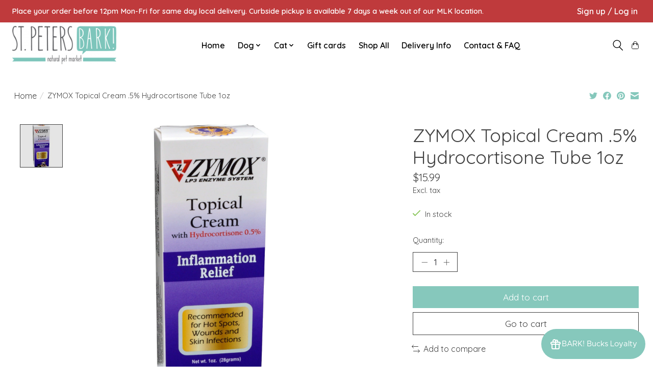

--- FILE ---
content_type: text/css; charset=UTF-8
request_url: https://cdn.shoplightspeed.com/shops/616682/themes/16869/assets/custom.css?20251009204704
body_size: 3086
content:
/* 20241230181057 - v2 */
.gui,
.gui-block-linklist li a {
  color: #4c4c4c;
}

.gui-page-title,
.gui a.gui-bold,
.gui-block-subtitle,
.gui-table thead tr th,
.gui ul.gui-products li .gui-products-title a,
.gui-form label,
.gui-block-title.gui-dark strong,
.gui-block-title.gui-dark strong a,
.gui-content-subtitle {
  color: #4c4c4c;
}

.gui-block-inner strong {
  color: #848482;
}

.gui a {
  color: #182cf7;
}

.gui-input.gui-focus,
.gui-text.gui-focus,
.gui-select.gui-focus {
  border-color: #182cf7;
  box-shadow: 0 0 2px #182cf7;
}

.gui-select.gui-focus .gui-handle {
  border-color: #182cf7;
}

.gui-block,
.gui-block-title,
.gui-buttons.gui-border,
.gui-block-inner,
.gui-image {
  border-color: #8d8d8d;
}

.gui-block-title {
  color: #333330;
  background-color: #ffffff;
}

.gui-content-title {
  color: #333330;
}

.gui-form .gui-field .gui-description span {
  color: #4c4c4c;
}

.gui-block-inner {
  background-color: #f4f4f4;
}

.gui-block-option {
  border-color: #ededed;
  background-color: #f9f9f9;
}

.gui-block-option-block {
  border-color: #ededed;
}

.gui-block-title strong {
  color: #333330;
}

.gui-line,
.gui-cart-sum .gui-line {
  background-color: #cbcbcb;
}

.gui ul.gui-products li {
  border-color: #dcdcdc;
}

.gui-block-subcontent,
.gui-content-subtitle {
  border-color: #dcdcdc;
}

.gui-faq,
.gui-login,
.gui-password,
.gui-register,
.gui-review,
.gui-sitemap,
.gui-block-linklist li,
.gui-table {
  border-color: #dcdcdc;
}

.gui-block-content .gui-table {
  border-color: #ededed;
}

.gui-table thead tr th {
  border-color: #cbcbcb;
  background-color: #f9f9f9;
}

.gui-table tbody tr td {
  border-color: #ededed;
}

.gui a.gui-button-large,
.gui a.gui-button-small {
  border-color: #8d8d8d;
  color: #000000;
  background-color: #ffffff;
}

.gui a.gui-button-large.gui-button-action,
.gui a.gui-button-small.gui-button-action {
  border-color: #8d8d8d;
  color: #000000;
  background-color: #ffffff;
}

.gui a.gui-button-large:active,
.gui a.gui-button-small:active {
  background-color: #cccccc;
  border-color: #707070;
}

.gui a.gui-button-large.gui-button-action:active,
.gui a.gui-button-small.gui-button-action:active {
  background-color: #cccccc;
  border-color: #707070;
}

.gui-input,
.gui-text,
.gui-select,
.gui-number {
  border-color: #8d8d8d;
  background-color: #ffffff;
}

.gui-select .gui-handle,
.gui-number .gui-handle {
  border-color: #8d8d8d;
}

.gui-number .gui-handle a {
  background-color: #ffffff;
}

.gui-input input,
.gui-number input,
.gui-text textarea,
.gui-select .gui-value {
  color: #000000;
}

.gui-progressbar {
  background-color: #4c4c4c;
}

/* custom */
/*Marc S - Lightspeed - Hide Offers at the footer start*/
body > div.wrapper > footer > div.container > div.links.row > div:nth-child(2) > div > ul > li:nth-child(3) > a{
display: none;
}
/*Marc S - Lightspeed - Hide Offers at the footer END*/

@font-face {
font-family: DeliciousRoman;
src: url(/Delicious-Roman.otf);
}

.topnav{
     background-color: #82c8bd;
}
 .topnav a {
     color: #fff;
}
 .itemLink: active{
     color: red 
}
 nav.desktop .item.active .itemLink, nav .glyphicon-remove, .sidebar .item .itemLink.active, .sidebar .item .itemLink.active:hover, .sidebar .item .subitemLink.active, .sidebar .item .subitemLink.active:hover, footer .social-media .symbol:hover, .products .product .image-wrap .cart, .sidebar .item .active, .sidebar .item .active:hover, .slider-prev:hover span, .slider-next:hover span, .hightlight-color{
     color: #82c8bd 
}
 .info a {
     color: #82c8bd !important;
}
 span.title{
}
 .categories .category span {
     background-color:transparent !important ;
     color: black;
     text-transform: uppercase;
     line-height: 22px;
}
 a.btn, button, input[type="submit"], input[type="reset"], input[type="button"], .navigation .burger.open li, .slider-pagination a.active, .background-highlight-color {
     background-color: #82c8bd;
}
 .categories .category span.title {
     box-shadow: none;
}
 .social-media .social-icon.instagram {
     background-position: 0px 0px;
     display: ;
     background-image: url(https://stpetersbark.com/wp-content/uploads/2018/01/IGsmall.png);
   
}

 .social-media .social-icon.facebook {
     background-position: 0px 0px;
     display: ;
     background-image: url(https://stpetersbark.com/wp-content/uploads/2018/01/FBsmall.png);
    
}
 .social-media .social-icon.google {
     background-position: 0px 0px;
     display: ;
     background-image: url(https://stpetersbark.com/wp-content/uploads/2018/01/GPsmall.png);
   
}
 .social-media .social-icon.youtube {
     background-position: 0px 0px;
     display: ;
     background-image: url(https://stpetersbark.com/wp-content/uploads/2018/01/YTsmall.png);
  
}
 .social-media .social-icon {
     display: inline-block;
     background-image: url(social-icons.png);
     background-repeat: no-repeat;
     overflow: hidden;
     width: 33px;
     height: 33px;
     opacity: 0.7;
}
 footer{
    background-color:#D9D9D9 !important;
}
 .IGbutton {
     background-position: 0px 0px;
   height: 33px;
   width:33px;
   position: relative;
     display:inline-block ;
     background-image: url(https://stpetersbark.com/wp-content/uploads/2018/01/IGsmall.png);
      cursor: pointer;
}
 .FBbutton {margin-right: 5px;
     background-position: 0px 0px;
   height: 33px;
   width:33px;
   position: relative;
     display:inline-block ;
     background-image: url(https://stpetersbark.com/wp-content/uploads/2018/01/FBsmall.png);
      cursor: pointer;
}
 .GPbutton {margin-right: 5px;
     background-position: 0px 0px;
   height: 33px;
   width:33px;
   position: relative;
     display:inline-block ;
     background-image: url(https://stpetersbark.com/wp-content/uploads/2018/01/GPsmall.png);
   cursor: pointer;
}
 .YTbutton {margin-right: 5px;
     background-position: 0px 0px;
   height: 33px;
   width:33px;
   position: relative;
     display:inline-block ;
     background-image: url(https://stpetersbark.com/wp-content/uploads/2018/01/YTsmall.png);
      cursor: pointer;
}
#footer-logo{
    max-width: 90%;
    height: auto;
}

 .copyright-payment {
     background-color: #4c4c4c;
}
 a[title="Choose Featured Products"]:hover{
    color: #82c8bd;
     background-color:#fff
}
footer .row{padding-top: 70px}

#footer-container{
      width: 90%;
    margin: 0 auto;
    position: relative;
    display: block;
}
#footer-address{margin-top:0px}
#footer-address a{
  color: #82c9bd;
 
  font-size: 18px;
    line-height: 1.8em;
  text-decoration: none;
font-family: Futura, Futura-Medium, "Futura Medium", "Century Gothic", CenturyGothic, "Apple Gothic", AppleGothic, "URW Gothic L", "Avant Garde", sans-serif;

  
}
#follow{margin-top:0px;
  color: #fff;
 
  font-size: 18px;
    line-height: 1.8em;
  text-decoration: none;
font-family: Futura, Futura-Medium, "Futura Medium", "Century Gothic", CenturyGothic, "Apple Gothic", AppleGothic, "URW Gothic L", "Avant Garde", sans-serif;}
#footer-links a{margin-top:0px;
  color: #82c9bd;
 
  font-size: 18px;
    line-height:1.5em ;
  text-decoration: none;
font-family: Futura, Futura-Medium, "Futura Medium", "Century Gothic", CenturyGothic, "Apple Gothic", AppleGothic, "URW Gothic L", "Avant Garde", sans-serif;

  
}
#EI{ padding-left: 15px;
  color: #969696;
padding-top: 30px;
padding-bottom: 35px;
  background: ;
  width:90%;
  display: block;
  margin: 0 auto;
}
/*.no-underline{display: none}
.col-md-3{ display: }
label[for="_1"]{ background-color: red; color: transparent; background-image: url(https://stpetersbark.com/wp-content/uploads/2017/08/StPetersbark-WebsiteLogo-footer.png); width: 25vw !important}*/

/*start: remove social media icons on the product page | Jeffrey Juban | 03302020*/
div.share42init {
	visibility: hidden;
}

div.description.text-center > a.cart {
    pointer-events: none;
}
/*end*/

body > div.wrapper > div > div.products.row > div.col-sm-12.col-md-10 > div > div.image-wrap > div > a.cart{
  display: none;
}

/* Make the size of the user acceptance of terms and conditions at checkout larger  */
.gui-confirm .gui-field .gui-checkbox label, a{
 font-size:larger; 
}

/* The font size in the product review section is inexplicably 4px smaller than the rest of the page, so this fixes that asinine error  */
.gui-block-review{
  font-size:14px;
}

.gui-table thead tr th{
    font-size:14px !important;
}

/* Widens the column widith on the main screen to fix separation of checkboxes for filters and filter text  */
.col-lg-12 {
    width: 120%;
}


/*Makes font of Size selection dropdown menu on website*/

    label[for="product_configure_option_size"]{
     font-size: larger !important;
    }

    label[for="product_configure_option_size"]{
     font-size: larger !important;
    
    }

    label[for="product_configure_option_color"]{
     font-size: larger !important;
    }

    select {
       font-size: medium !important;
    }

/*enables wrap of text on "related products" addon on cart page*/
.gui ul.gui-products li .gui-products-title {
  white-space: normal;
}

/*Checkout page formatting.  This code changes font sizes on the checkout page*/
      label[for="gui-form-shipping-external|liquid-delivery|pickup_133"]{
        font-size: medium;
      }

				label[for="gui-form-shipping-external|liquid-delivery|delivery_zone_390_0"]{
               font-size: medium;
			}

     /*Normalizes font size on shipment method*/
      div#gui-checkout-shipment-methods {
            font-size: medium;
      }
	
		/* makes Curbside pickup option "FREE" text larger*/
      small.gui-price.gui-right {
       font-size:larger; 
      }

      /*turns off "Free" listed near credit card*/
      span.gui-payment-method-price.gui-right {
          visibility: hidden;
      }

        /*Makes credit card text larger*/
        span.gui-payment-method-name {
            font-size: larger;
        }

					/* Makes product review in cart bigger*/

			div#gui-block-review p, a {
    font-size: medium !important;
}

 /*This hides that stupid link/image that has a little tiny image of a credit card that shows up various places in the site */
.payment-methods{display:none;}

/*This makes the top nav menu bold*/

.main-header__item{font-weight:bold;}

/*This makes the maintenance/message banner at the top of the page have a larger, bolder font.  This is the "message bar" defined in the Ignite theme settings */

.main-header__top-section{
  font-size:larger;
  font-weight:bold;
}

/*This changes fonts on the FAQ page*/
.gui-content-title{
  font-size: larger;
  margin-bottom: 20px;
}

/*Make filter category options on Shop pages larger*/
.text-sm\@md{
  	font-size:larger;
  font-weight:bold;
}

/*This customized the text under the featured product categories*/
.category-card__title{
	background-color: #82c9bd;
  color: #ffffff;
	font-size-adjust:.7;
	font-weight:bold;
  padding:5px;
}
.margin-bottom-md text-center h2{
line-height:auto;
}

/*This fixes the Kangaroo app at bottom right for Bark!Bucks Loyalty; */

div.kangaroo-wrapper .name-box{
  	min-width:170px;
    text-align:left;
}

div.main-footer__text.text-component.margin-bottom-md.text-sm a{
  font-size-adjust:.45;
  color:black;
  }
/*Joost B Lightspeed 20210817 - em element should be Italic _ START*/
em {Font-style: Italic;}
/*Joost B Lightspeed 20210817 - em element should be Italic - END*/

.gui-input input{
  font-size:larger;
}




--- FILE ---
content_type: application/javascript; charset=UTF-8
request_url: https://shop.stpetersbark.com/cdn-cgi/challenge-platform/scripts/jsd/main.js
body_size: 4352
content:
window._cf_chl_opt={uTFG0:'g'};~function(m2,I,U,n,L,Z,K,T){m2=M,function(A,F,mX,m1,D,G){for(mX={A:172,F:173,D:232,G:235,R:214,h:164,k:132,N:238},m1=M,D=A();!![];)try{if(G=parseInt(m1(mX.A))/1+-parseInt(m1(mX.F))/2+-parseInt(m1(mX.D))/3+-parseInt(m1(mX.G))/4+parseInt(m1(mX.R))/5*(parseInt(m1(mX.h))/6)+-parseInt(m1(mX.k))/7+parseInt(m1(mX.N))/8,F===G)break;else D.push(D.shift())}catch(R){D.push(D.shift())}}(m,844904),I=this||self,U=I[m2(191)],n=function(mS,mf,mo,mT,mK,md,m3,F,D,G){return mS={A:148,F:156},mf={A:195,F:195,D:245,G:212,R:195,h:242},mo={A:209},mT={A:194},mK={A:209,F:242,D:178,G:181,R:177,h:177,k:177,N:194,j:245,z:194,B:245,W:245,Y:195,x:181,y:177,l:194,C:194,V:245,P:245,O:194,J:245,s:245,e:212},md={A:161,F:242},m3=m2,F=String[m3(mS.A)],D={'h':function(R){return R==null?'':D.g(R,6,function(h,m4){return m4=M,m4(md.A)[m4(md.F)](h)})},'g':function(R,N,j,m5,z,B,W,Y,x,y,C,V,P,O,J,s,i,m0){if(m5=m3,R==null)return'';for(B={},W={},Y='',x=2,y=3,C=2,V=[],P=0,O=0,J=0;J<R[m5(mK.A)];J+=1)if(s=R[m5(mK.F)](J),Object[m5(mK.D)][m5(mK.G)][m5(mK.R)](B,s)||(B[s]=y++,W[s]=!0),i=Y+s,Object[m5(mK.D)][m5(mK.G)][m5(mK.h)](B,i))Y=i;else{if(Object[m5(mK.D)][m5(mK.G)][m5(mK.k)](W,Y)){if(256>Y[m5(mK.N)](0)){for(z=0;z<C;P<<=1,O==N-1?(O=0,V[m5(mK.j)](j(P)),P=0):O++,z++);for(m0=Y[m5(mK.z)](0),z=0;8>z;P=P<<1.37|1.21&m0,N-1==O?(O=0,V[m5(mK.B)](j(P)),P=0):O++,m0>>=1,z++);}else{for(m0=1,z=0;z<C;P=P<<1.74|m0,N-1==O?(O=0,V[m5(mK.W)](j(P)),P=0):O++,m0=0,z++);for(m0=Y[m5(mK.N)](0),z=0;16>z;P=P<<1|1&m0,O==N-1?(O=0,V[m5(mK.W)](j(P)),P=0):O++,m0>>=1,z++);}x--,x==0&&(x=Math[m5(mK.Y)](2,C),C++),delete W[Y]}else for(m0=B[Y],z=0;z<C;P=P<<1|m0&1,N-1==O?(O=0,V[m5(mK.j)](j(P)),P=0):O++,m0>>=1,z++);Y=(x--,x==0&&(x=Math[m5(mK.Y)](2,C),C++),B[i]=y++,String(s))}if(''!==Y){if(Object[m5(mK.D)][m5(mK.x)][m5(mK.y)](W,Y)){if(256>Y[m5(mK.l)](0)){for(z=0;z<C;P<<=1,O==N-1?(O=0,V[m5(mK.W)](j(P)),P=0):O++,z++);for(m0=Y[m5(mK.C)](0),z=0;8>z;P=P<<1|1.35&m0,O==N-1?(O=0,V[m5(mK.V)](j(P)),P=0):O++,m0>>=1,z++);}else{for(m0=1,z=0;z<C;P=m0|P<<1,O==N-1?(O=0,V[m5(mK.P)](j(P)),P=0):O++,m0=0,z++);for(m0=Y[m5(mK.O)](0),z=0;16>z;P=P<<1|1.78&m0,O==N-1?(O=0,V[m5(mK.J)](j(P)),P=0):O++,m0>>=1,z++);}x--,x==0&&(x=Math[m5(mK.Y)](2,C),C++),delete W[Y]}else for(m0=B[Y],z=0;z<C;P=m0&1|P<<1.49,O==N-1?(O=0,V[m5(mK.j)](j(P)),P=0):O++,m0>>=1,z++);x--,x==0&&C++}for(m0=2,z=0;z<C;P=P<<1.48|1.33&m0,N-1==O?(O=0,V[m5(mK.s)](j(P)),P=0):O++,m0>>=1,z++);for(;;)if(P<<=1,N-1==O){V[m5(mK.j)](j(P));break}else O++;return V[m5(mK.e)]('')},'j':function(R,m6){return m6=m3,R==null?'':''==R?null:D.i(R[m6(mo.A)],32768,function(h,m7){return m7=m6,R[m7(mT.A)](h)})},'i':function(R,N,j,m8,z,B,W,Y,x,y,C,V,P,O,J,s,m0,i){for(m8=m3,z=[],B=4,W=4,Y=3,x=[],V=j(0),P=N,O=1,y=0;3>y;z[y]=y,y+=1);for(J=0,s=Math[m8(mf.A)](2,2),C=1;s!=C;i=V&P,P>>=1,0==P&&(P=N,V=j(O++)),J|=(0<i?1:0)*C,C<<=1);switch(J){case 0:for(J=0,s=Math[m8(mf.F)](2,8),C=1;C!=s;i=P&V,P>>=1,P==0&&(P=N,V=j(O++)),J|=C*(0<i?1:0),C<<=1);m0=F(J);break;case 1:for(J=0,s=Math[m8(mf.F)](2,16),C=1;C!=s;i=V&P,P>>=1,0==P&&(P=N,V=j(O++)),J|=C*(0<i?1:0),C<<=1);m0=F(J);break;case 2:return''}for(y=z[3]=m0,x[m8(mf.D)](m0);;){if(O>R)return'';for(J=0,s=Math[m8(mf.A)](2,Y),C=1;C!=s;i=P&V,P>>=1,0==P&&(P=N,V=j(O++)),J|=C*(0<i?1:0),C<<=1);switch(m0=J){case 0:for(J=0,s=Math[m8(mf.F)](2,8),C=1;s!=C;i=P&V,P>>=1,0==P&&(P=N,V=j(O++)),J|=C*(0<i?1:0),C<<=1);z[W++]=F(J),m0=W-1,B--;break;case 1:for(J=0,s=Math[m8(mf.F)](2,16),C=1;s!=C;i=V&P,P>>=1,0==P&&(P=N,V=j(O++)),J|=C*(0<i?1:0),C<<=1);z[W++]=F(J),m0=W-1,B--;break;case 2:return x[m8(mf.G)]('')}if(0==B&&(B=Math[m8(mf.R)](2,Y),Y++),z[m0])m0=z[m0];else if(m0===W)m0=y+y[m8(mf.h)](0);else return null;x[m8(mf.D)](m0),z[W++]=y+m0[m8(mf.h)](0),B--,y=m0,0==B&&(B=Math[m8(mf.R)](2,Y),Y++)}}},G={},G[m3(mS.F)]=D.h,G}(),L={},L[m2(226)]='o',L[m2(206)]='s',L[m2(180)]='u',L[m2(154)]='z',L[m2(217)]='n',L[m2(171)]='I',L[m2(149)]='b',Z=L,I[m2(196)]=function(A,F,D,G,ml,my,mx,mE,h,N,j,z,B,W){if(ml={A:165,F:211,D:229,G:211,R:203,h:216,k:201,N:203,j:198,z:144,B:209,W:215,Y:239},my={A:234,F:209,D:213},mx={A:178,F:181,D:177,G:245},mE=m2,F===null||F===void 0)return G;for(h=d(F),A[mE(ml.A)][mE(ml.F)]&&(h=h[mE(ml.D)](A[mE(ml.A)][mE(ml.G)](F))),h=A[mE(ml.R)][mE(ml.h)]&&A[mE(ml.k)]?A[mE(ml.N)][mE(ml.h)](new A[(mE(ml.k))](h)):function(Y,mg,x){for(mg=mE,Y[mg(my.A)](),x=0;x<Y[mg(my.F)];Y[x+1]===Y[x]?Y[mg(my.D)](x+1,1):x+=1);return Y}(h),N='nAsAaAb'.split('A'),N=N[mE(ml.j)][mE(ml.z)](N),j=0;j<h[mE(ml.B)];z=h[j],B=X(A,F,z),N(B)?(W='s'===B&&!A[mE(ml.W)](F[z]),mE(ml.Y)===D+z?R(D+z,B):W||R(D+z,F[z])):R(D+z,B),j++);return G;function R(Y,x,mn){mn=M,Object[mn(mx.A)][mn(mx.F)][mn(mx.D)](G,x)||(G[x]=[]),G[x][mn(mx.G)](Y)}},K=m2(146)[m2(175)](';'),T=K[m2(198)][m2(144)](K),I[m2(244)]=function(A,F,mV,mq,D,G,R,h){for(mV={A:221,F:209,D:241,G:245,R:147},mq=m2,D=Object[mq(mV.A)](F),G=0;G<D[mq(mV.F)];G++)if(R=D[G],'f'===R&&(R='N'),A[R]){for(h=0;h<F[D[G]][mq(mV.F)];-1===A[R][mq(mV.D)](F[D[G]][h])&&(T(F[D[G]][h])||A[R][mq(mV.G)]('o.'+F[D[G]][h])),h++);}else A[R]=F[D[G]][mq(mV.R)](function(k){return'o.'+k})},f();function b(A,F,mz,mH){return mz={A:170,F:178,D:231,G:177,R:241,h:246},mH=m2,F instanceof A[mH(mz.A)]&&0<A[mH(mz.A)][mH(mz.F)][mH(mz.D)][mH(mz.G)](F)[mH(mz.R)](mH(mz.h))}function d(A,mY,mU,F){for(mY={A:229,F:221,D:152},mU=m2,F=[];A!==null;F=F[mU(mY.A)](Object[mU(mY.F)](A)),A=Object[mU(mY.D)](A));return F}function a(A,F,mk,mt,mh,mr,mM,D,G){mk={A:159,F:135,D:208,G:182,R:210,h:230,k:139,N:202,j:193,z:169,B:183,W:137,Y:205,x:157,y:156,l:223},mt={A:174},mh={A:190,F:184,D:136},mr={A:169},mM=m2,D=I[mM(mk.A)],G=new I[(mM(mk.F))](),G[mM(mk.D)](mM(mk.G),mM(mk.R)+I[mM(mk.h)][mM(mk.k)]+mM(mk.N)+D.r),D[mM(mk.j)]&&(G[mM(mk.z)]=5e3,G[mM(mk.B)]=function(mu){mu=mM,F(mu(mr.A))}),G[mM(mk.W)]=function(mA){mA=mM,G[mA(mh.A)]>=200&&G[mA(mh.A)]<300?F(mA(mh.F)):F(mA(mh.D)+G[mA(mh.A)])},G[mM(mk.Y)]=function(mF){mF=mM,F(mF(mt.A))},G[mM(mk.x)](n[mM(mk.y)](JSON[mM(mk.l)](A)))}function m(mi){return mi='concat,_cf_chl_opt,toString,2215926JnXjlI,clientInformation,sort,5984732ZDNZmV,chlApiRumWidgetAgeMs,msg,20788272LHUyhr,d.cookie,function,indexOf,charAt,chctx,nZlNH7,push,[native code],event,5274073TBRIah,QKbrq5,XOMn3,XMLHttpRequest,http-code:,onload,loading,uTFG0,jsd,onreadystatechange,error on cf_chl_props,iframe,bind,addEventListener,_cf_chl_opt;KNEqH2;URvKb1;fYyPt8;iYSva3;PFUFS5;PVOaD4;cTQlY3;UqXk5;KNBj1;ufnVg7;CGIa2;tyhN0;hqRub8;KZfL4;nZlNH7;Wffcb8;gGaE6,map,fromCharCode,boolean,display: none,tabIndex,getPrototypeOf,/b/ov1/0.2926218119464051:1762846393:GpSLVnxgTaWZLKosrVGuv314ffjssh9Ri5gWBID2H6Q/,symbol,navigator,drksuiL,send,/invisible/jsd,__CF$cv$params,style,ED-TaYLpZ2HgX$m8o10ABFM9niWVCfqcseujPR4JOxNK+5th6UwvIkbdS3rlQzy7G,error,sid,6mQDvcX,Object,random,contentDocument,chlApiClientVersion,timeout,Function,bigint,1076563YVduRR,225006vbKBBN,xhr-error,split,now,call,prototype,removeChild,undefined,hasOwnProperty,POST,ontimeout,success,detail,chlApiUrl,OOUF6,fvZZm6,createElement,status,document,body,api,charCodeAt,pow,KZfL4,catch,includes,postMessage,floor,Set,/jsd/r/0.2926218119464051:1762846393:GpSLVnxgTaWZLKosrVGuv314ffjssh9Ri5gWBID2H6Q/,Array,DOMContentLoaded,onerror,string,appendChild,open,length,/cdn-cgi/challenge-platform/h/,getOwnPropertyNames,join,splice,1352870RmPvax,isNaN,from,number,readyState,source,parent,keys,chlApiSitekey,stringify,errorInfoObject,cloudflare-invisible,object,contentWindow,isArray'.split(','),m=function(){return mi},m()}function S(D,G,mv,mb,R,h,k){if(mv={A:225,F:193,D:184,G:219,R:163,h:131,k:220,N:199,j:219,z:163,B:162,W:185,Y:199},mb=m2,R=mb(mv.A),!D[mb(mv.F)])return;G===mb(mv.D)?(h={},h[mb(mv.G)]=R,h[mb(mv.R)]=D.r,h[mb(mv.h)]=mb(mv.D),I[mb(mv.k)][mb(mv.N)](h,'*')):(k={},k[mb(mv.j)]=R,k[mb(mv.z)]=D.r,k[mb(mv.h)]=mb(mv.B),k[mb(mv.W)]=G,I[mb(mv.k)][mb(mv.Y)](k,'*'))}function E(A,mG,m9){return mG={A:166},m9=m2,Math[m9(mG.A)]()>A}function X(A,F,D,mW,mI,G){mI=(mW={A:197,F:203,D:228,G:240},m2);try{return F[D][mI(mW.A)](function(){}),'p'}catch(R){}try{if(null==F[D])return void 0===F[D]?'u':'x'}catch(h){return'i'}return A[mI(mW.F)][mI(mW.D)](F[D])?'a':F[D]===A[mI(mW.F)]?'p5':F[D]===!0?'T':F[D]===!1?'F':(G=typeof F[D],mI(mW.G)==G?b(A,F[D])?'N':'f':Z[G]||'?')}function g(mR,mm,A,F,D,G){return mR={A:159,F:200,D:200,G:176},mm=m2,A=I[mm(mR.A)],F=3600,D=Math[mm(mR.F)](+atob(A.t)),G=Math[mm(mR.D)](Date[mm(mR.G)]()/1e3),G-D>F?![]:!![]}function o(mP,ma,D,G,R,h,k){ma=(mP={A:189,F:143,D:160,G:150,R:151,h:192,k:207,N:227,j:233,z:155,B:167,W:192,Y:179},m2);try{return D=U[ma(mP.A)](ma(mP.F)),D[ma(mP.D)]=ma(mP.G),D[ma(mP.R)]='-1',U[ma(mP.h)][ma(mP.k)](D),G=D[ma(mP.N)],R={},R=KZfL4(G,G,'',R),R=KZfL4(G,G[ma(mP.j)]||G[ma(mP.z)],'n.',R),R=KZfL4(G,D[ma(mP.B)],'d.',R),U[ma(mP.W)][ma(mP.Y)](D),h={},h.r=R,h.e=null,h}catch(N){return k={},k.r={},k.e=N,k}}function Q(G,R,mj,mD,h,k,N,j,z,B,W,Y){if(mj={A:237,F:162,D:159,G:210,R:230,h:139,k:153,N:158,j:135,z:208,B:182,W:169,Y:183,x:222,y:187,l:186,C:230,V:188,P:236,O:230,J:133,s:168,e:134,v:224,i:243,c:219,m0:140,mz:157,mB:156},mD=m2,!E(.01))return![];k=(h={},h[mD(mj.A)]=G,h[mD(mj.F)]=R,h);try{N=I[mD(mj.D)],j=mD(mj.G)+I[mD(mj.R)][mD(mj.h)]+mD(mj.k)+N.r+mD(mj.N),z=new I[(mD(mj.j))](),z[mD(mj.z)](mD(mj.B),j),z[mD(mj.W)]=2500,z[mD(mj.Y)]=function(){},B={},B[mD(mj.x)]=I[mD(mj.R)][mD(mj.y)],B[mD(mj.l)]=I[mD(mj.C)][mD(mj.V)],B[mD(mj.P)]=I[mD(mj.O)][mD(mj.J)],B[mD(mj.s)]=I[mD(mj.O)][mD(mj.e)],W=B,Y={},Y[mD(mj.v)]=k,Y[mD(mj.i)]=W,Y[mD(mj.c)]=mD(mj.m0),z[mD(mj.mz)](n[mD(mj.mB)](Y))}catch(x){}}function M(u,A,F){return F=m(),M=function(D,H,I){return D=D-131,I=F[D],I},M(u,A)}function f(me,ms,mJ,mQ,A,F,D,G,R){if(me={A:159,F:193,D:218,G:138,R:145,h:204,k:141},ms={A:218,F:138,D:141},mJ={A:142},mQ=m2,A=I[mQ(me.A)],!A)return;if(!g())return;(F=![],D=A[mQ(me.F)]===!![],G=function(mL,h){(mL=mQ,!F)&&(F=!![],h=o(),a(h.r,function(k){S(A,k)}),h.e&&Q(mL(mJ.A),h.e))},U[mQ(me.D)]!==mQ(me.G))?G():I[mQ(me.R)]?U[mQ(me.R)](mQ(me.h),G):(R=U[mQ(me.k)]||function(){},U[mQ(me.k)]=function(mZ){mZ=mQ,R(),U[mZ(ms.A)]!==mZ(ms.F)&&(U[mZ(ms.D)]=R,G())})}}()

--- FILE ---
content_type: text/javascript;charset=utf-8
request_url: https://shop.stpetersbark.com/services/stats/pageview.js?product=26836042&hash=60f2
body_size: -414
content:
// SEOshop 11-11-2025 08:04:57